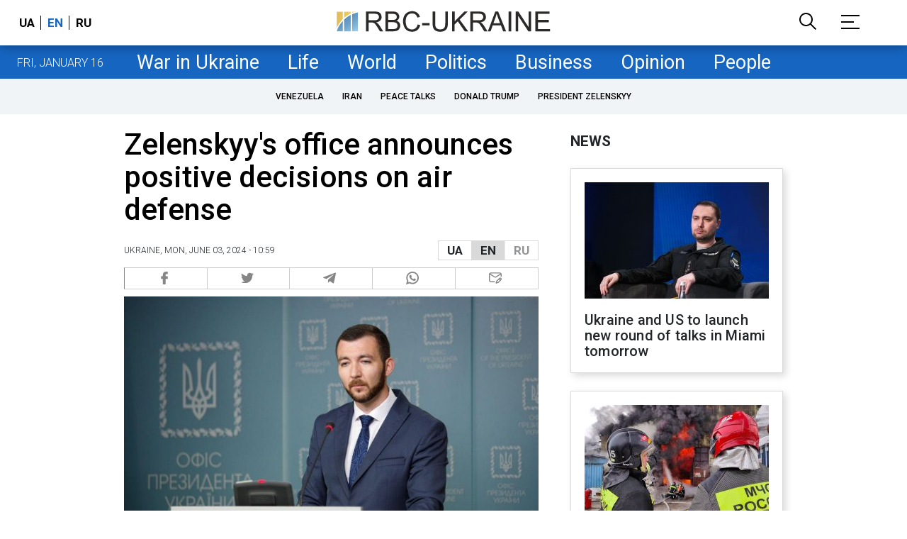

--- FILE ---
content_type: text/html; charset=utf-8
request_url: https://newsukraine.rbc.ua/news/zelenskyy-s-office-announces-positive-decisions-1717401576.html
body_size: 21215
content:
<!DOCTYPE html>
<html xmlns="http://www.w3.org/1999/xhtml" lang="en">
<head>
    <title>Zelenskyy's office announces positive decisions on air defense | RBC-Ukraine</title>    <meta name="description" content="Upcoming public statements from Ukraine's allies regarding new air defense system deliveries are anticipated soon, according to Serhii Nykyforov, the spokesperson for the President of Ukraine." />
<meta name="keywords" content="War in Ukraine, Zelenskyy, air defense" />
<meta name="news_keywords" content="War in Ukraine, War in Ukraine, Zelenskyy, air defense" />
<meta property="og:title" content="Zelenskyy's office announces positive decisions on air defense" />
<meta property="og:description" content="Read more" />
<meta property="og:url" content="https://newsukraine.rbc.ua/news/zelenskyy-s-office-announces-positive-decisions-1717401576.html" />
<meta property="og:type" content="article" />
<meta property="og:image" content="https://newsukraine.rbc.ua/static/img/4/_/4_2d313153b777237eb338615ce5519b99_1300x820_e218f37f0c313ff8fee5fecc9dbbb8c4_650x410.jpg" />
<meta property="og:site_name" content="RBC-Ukraine" />
<meta property="og:locale" content="en" />
<meta property="twitter:card" content="summary" />
<meta property="twitter:site" content="RBC-Ukraine" />
<meta property="twitter:title" content="Zelenskyy's office announces positive decisions on air defense" />
<meta property="twitter:description" content="Upcoming public statements from Ukraine's allies regarding new air defense system deliveries are anticipated soon, according to Serhii Nykyforov, the " />
<meta property="twitter:creator" content="RBC-Ukraine" />
<meta property="twitter:image:src" content="https://newsukraine.rbc.ua/static/img/4/_/4_2d313153b777237eb338615ce5519b99_1300x820_e218f37f0c313ff8fee5fecc9dbbb8c4_650x410.jpg" />
<meta property="twitter:domain" content="https://newsukraine.rbc.ua/news/zelenskyy-s-office-announces-positive-decisions-1717401576.html" />        <link href="https://newsukraine.rbc.ua/news/zelenskyy-s-office-announces-positive-decisions-1717401576.html" rel="canonical" />
<link href="https://newsukraine.rbc.ua/news/zelenskyy-s-office-announces-positive-decisions-1717401576.html" hreflang="en" rel="alternate" />
<link href="https://www.rbc.ua/rus/news/zelenskogo-anonsuvali-pozitivni-rishennya-1717400240.html" hreflang="uk" rel="alternate" />
<link href="https://www.rbc.ua/ukr/news/zelenskogo-anonsuvali-pozitivni-rishennya-1717400240.html" hreflang="ru" rel="alternate" />    <meta http-equiv="Content-Type" content="text/html; charset=utf-8"/>
    <style type="text/css">
        :after, :before {-webkit-box-sizing: border-box;box-sizing: border-box;}
        .container {max-width:980px;width:980px;min-width:760px;margin:0 auto;display:flex;align-items: stretch;justify-content:space-between;}
        .branding-layout .container {position:relative;z-index:3;}
        .branding-layout .main-menu {position:relative;z-index:3;max-width: 980px;width: 980px;min-width: 980px;margin: 64px auto 20px;}
        .branding-layout {background-position: center 57px;}
        .middle-col {width:100%;max-width:650px;order:1;margin:0;}
        .right-col {width:300px;min-width:300px;order:2;margin:0;position:relative;}
        .right-sticky {position: -webkit-sticky;position: sticky;top: 130px;overflow: hidden;vertical-align: baseline;margin-top:20px;}
        .MIXADVERT_NET {margin-bottom:20px;}
        #catfish-wrapper{width:100%;bottom:0;position: fixed;z-index:999;text-align: center;}
        #catfish-wrapper #catfishClose {position: absolute;right: 0;top: -30px;z-index: 1000;cursor: pointer;width: 32px;height: 32px;}
        @media (max-width: 1251px) {.container {width:980px;}}
        @media (max-width: 1024px) {.container {width: 980px;min-width:980px;}.middle-col {max-width:630px;padding-left:20px;}}
    </style>
    <meta http-equiv="X-UA-Compatible" content="IE=edge">
<meta name="viewport" content="width=1000">
<meta name="theme-color" content="#2F3BA2"/>
<meta property="fb:app_id" content="569789207222162"/>
<meta property="fb:pages" content="521647284946080" />
<meta name="robots" content="max-image-preview:large" />
<link rel="shortcut icon" href="/static/common/imgs/favicon.ico" type="image/x-icon">
<link rel="alternate" type="application/rss+xml" href="https://newsukraine.rbc.ua/static/rss/all.rss.xml" />
<link rel="manifest" href="/manifest.json">
<link rel="apple-touch-icon" sizes="57x57" href="/static/common/imgs/apple/57x57.png">
<link rel="apple-touch-icon" sizes="114x114" href="/static/common/imgs/apple/114x114.png">
<link rel="apple-touch-icon" sizes="72x72" href="/static/common/imgs/apple/72x72.png">
<link rel="apple-touch-icon" sizes="144x144" href="/static/common/imgs/apple/144x144.png">
<link rel="apple-touch-icon" sizes="60x60" href="/static/common/imgs/apple/60x60.png">
<link rel="apple-touch-icon" sizes="120x120" href="/static/common/imgs/apple/120x120.png">
<link rel="apple-touch-icon" sizes="76x76" href="/static/common/imgs/apple/76x76.png">
<link rel="apple-touch-icon" sizes="152x152" href="/static/common/imgs/apple/152x152.png">
<link rel="preconnect" href="//gaua.hit.gemius.pl">
<link rel="preconnect" href="//ls.hit.gemius.pl">
<script>
	window.adsenseLoad = 0;
    window.loadAdsenseLib = function() {
        if (window.adsenseLoad != 0) return;
        var script = document.createElement('script');
        script.src = 'https://pagead2.googlesyndication.com/pagead/js/adsbygoogle.js?client=ca-pub-9614021710506914';
        document.head.appendChild(script);
        window.adsenseLoad = 1;
    }

    window.googletag = window.googletag || {cmd: []};
    googletag.cmd.push(function() {
        googletag.pubads().enableSingleRequest();
        googletag.pubads().collapseEmptyDivs();
        googletag.pubads().setCentering(true);
        googletag.pubads().setTargeting("site_variables", ["eng", "wwwsite", "war-in-ukraine", "article", "pub", "pub1595516", "pub_type_news"]);
        googletag.enableServices();
    });
</script>

<script async src="https://www.googletagmanager.com/gtag/js?id=G-MDNR364TH3"></script>
<script>
    window.dataLayer = window.dataLayer || [];
    function gtag(){dataLayer.push(arguments);}
    gtag('js', new Date());
    gtag('config', 'G-MDNR364TH3');
    gtag('config', 'G-RY0MZDFG3K');
</script>

<script type="text/javascript">
    window.rbcDomain = 'https://newsukraine.rbc.ua';
</script>
<link href="https://fonts.googleapis.com/css2?family=Roboto:ital,wght@0,300;0,400;0,500;0,700;1,400;1,700&display=swap" rel="stylesheet">
<style type="text/css">
    * {box-sizing: border-box;}
    ::placeholder { color: #ccc;opacity: 1;}
    html {-webkit-tap-highlight-color: transparent;}
    body {margin:0;padding:0;font-family:Roboto, sans-serif;}
    div#app {margin:0 auto;}
    a {text-decoration:none;color:#222629}
    a:hover {color:#666;}
    ul, ol {list-style: none;padding:0;margin:0;}
    .widget-heading {text-transform: uppercase;padding:6px 0;margin:0 10px 20px 0px;color:#222629;font-weight:700;font-size:21px;}
    .widget {margin:0 0 20px;}
    table {border-collapse: collapse;border-spacing: 0;}
    /* header */

    header {background:#fff;box-shadow: 0 1px 15px rgba(0,0,0,.38);position:fixed;z-index:10;left:0;top:0;width:100%;min-width:980px;text-align: center;}
    header .h-inner {display:flex;align-items: center;justify-content: space-between;max-width:1350px;margin:0 auto;height:64px;}
    header .logo {display:block;order:2;text-align: center;position:relative;}
    header .logo img {width:307px;}
    header .lang {order:1;width:120px;min-width:120px !important;margin-left:20px;display: block;font-weight: 700;font-size:17px;text-transform: uppercase;}
    header .lang a {color:#000;display: inline-block;padding:0 4px;border-left:1px solid #000;padding-left:9px;}
    header .lang a:first-child {border-left:0;padding-left:0;}
    header .lang a.enabled {color: #1665c1;cursor: default;}
    header .full-navi {order:3;width: 120px;min-width:120px !important;text-align:right;margin-right:50px;display:flex;align-items: center;justify-content: space-around;}
    header .search-toggler {order:1;}
    header .search-toggler svg {display:none;cursor: pointer;}
    header .search-toggler svg:first-child {display:inline;}
    header .search-toggler.open svg {display:inline;}
    header .search-toggler.open svg:first-child {display:none;}
    header .menu-toggler {order:2;}
    header .menu-toggler svg {display:none;cursor: pointer;}
    header .menu-toggler svg:first-child {display:inline;}
    header .menu-toggler.open svg {display:inline;}
    header .menu-toggler.open svg:first-child {display:none;}

    .styler-page header {background:#1d2022;}
    .styler-page header .lang a {color:#fff;}
    .styler-page header .lang a:first-child {border-right:1px solid #fff;padding-right:9px;}
    .styler-page header .lang a.enabled {color: #f8d028;}

    .main-col {width:100%;order:2;max-width:650px;}
    .main-menu {height: 47px;background: #1665c1;text-align: center;margin-top: 64px;display:flex;align-items: center;justify-content:center;margin-bottom:20px;}
    .main-menu-wrapper {position:relative;max-width:1350px;width:1350px;min-width: 760px;margin: 0 auto;display: flex;align-items: center;justify-content: center;}
    .main-menu-wrapper .current-date {position: absolute;left: 0;top:1px;text-transform:uppercase;font-weight:300;color: #fff;margin: 14px 24px 0;}
    .styler-page .main-menu-wrapper .current-date {color:#2e3336}
    .branding-layout .main-menu-wrapper {width:980px;}
    .branding-layout .sub-menu {width: 980px;margin: -20px auto 20px;position: relative;display: block;text-align: center; z-index: 10;}
    .branding-layout .sub-menu a {margin: 5px;}

    .branding-layout .main-menu-wrapper .current-date {display:none;}
    @media (max-width: 1251px) {
        .main-menu-wrapper {width:980px;}
        .main-menu-wrapper .current-date {display:none;}
    }
    .main-menu a {color: #fff;display: block;line-height: 48px;padding-right: 20px;padding-left: 20px;font-weight: 400;font-size: 27px;white-space: nowrap;}
    .main-menu a.active {color: #2e3336;background: #fff;}
    .main-menu a.active.active-spec {color: #2e3336;background:#f1f4f6;}

    .sub-menu {background:#f1f4f6;display:flex;margin:-20px 0 20px;padding:10px 0;justify-content: center;overflow-x:hidden;white-space: nowrap;}
    .sub-menu.simple {position:sticky;top:64px;z-index:5;}
    .sub-menu a {display: inline-block;background:#fff;padding: 8px;margin: 0 5px;color:#000;border-radius:24px;white-space: nowrap;text-transform: uppercase;font-size:12px;font-weight:500;}
    .sub-menu.simple a {background:none;}
    .branding-layout .sub-menu.simple a.spec {display:none;}
    .full-menu {background: #fff;display:none;overflow-x: hidden;position: fixed;left: 0;right: 0;top: 0;padding-top: 105px;padding-bottom: 10px;z-index: 9;box-shadow: 6px 8px 30px -8px rgba(34,34,34,.25);}
    .full-menu .container {display: flex;align-items: baseline;justify-content: space-around;padding:0 25px;}
    .full-menu .container .column {flex-grow: 1;flex-shrink: 1;flex-basis: 0;padding:0 25px 25px;font-size: 16px;line-height: 1.2;}
    .full-menu .container .column a {font-weight: 300;color: #222629;font-size: 16px;margin-bottom: 13px;display: block;}
    .full-menu .container .column .edition-item {display: block;font-weight: 700;font-size: 18px;margin-bottom: 30px;text-transform: uppercase;}
    .header-search {background: #fff;display: none;position: fixed;left: 0;right: 0;top: 0;padding-top: 115px;padding-bottom: 50px;z-index: 9;box-shadow: 6px 8px 30px -8px rgba(34,34,34,.25);}
    .header-search form {max-width: 650px;margin: 0 auto;display: flex;padding:0 20px;}
    .header-search form input {background: #fff;border: 1px solid #ccc;border-right: none;height: 48px;flex-grow: 10;padding: 3px 15px;font-size: 24px;}
    .header-search form button {bottom: 1px;background: #1665c1;border: 1px solid #1665c1;color: #fff;padding:0 20px;line-height: 44px;height: 48px;text-transform: uppercase;font-size: 14px;flex-grow: 3;}

    .menu {margin-top:50px;z-index:9;position:fixed;overflow-y:scroll;width:100%;left:0;top:0;bottom:0;background:#ffffff;min-height: 100%;box-shadow: 0 1px 15px rgba(0,0,0,.38);}
    .search {background: #f1f4f6;border-bottom: 1px solid #ebebeb;padding: 20px;margin-bottom: 20px;}
    .search div {display:flex;align-items: center;justify-content: center;}
    .search .hinput {background: #fff;border: 1px solid #ccc;border-right: none;height: 48px;padding:0px;text-align:center;font-size: 18px;width:75%;}
    .search button {background: #1665c1;border: 1px solid #1665c1;color: #fff;height: 50px;text-transform: uppercase;font-size: 14px;width:25%;}
    .edition {padding:0 25px 25px;position:relative;}
    .edition .expander {}
    .edition .expander::before {content: '';position: absolute;height: 1px;background: #ddd;right: 0;left: 25px;right:50px;top: 11px;z-index: 0;}
    .edition .expander > span {font-size:18px;font-weight:500;text-transform: uppercase;background: #ffffff;position:relative;padding-right:25px;}
    .edition .expander > span.fodding {right:20px;padding:0;position:absolute;}
    .edition .expander svg {display:none;}
    .edition .expander svg:first-child {display:inline;}
    .edition .expander.open svg {display:inline;}
    .edition .expander.open svg:first-child {display:none;}
    .edition ul {padding:10px 0 0 20px;display:none;}
    .edition li {margin-bottom:13px;}
    .lazy-background:not(.visible){background-image:none!important}
    .label-news {background: #1665c1;color: #fff;text-transform: uppercase;font-size: 12px;padding: 1px 5px;font-weight: 400;position: relative;top: -4px;}
    .label-daily {background: #a52938;color: #fff;text-transform: uppercase;font-size: 12px;padding: 1px 5px;font-weight: 400;position: relative;top: -4px;}
    .label-styler {display:none;background: #f8d028;color: #222629;text-transform: uppercase;font-size: 12px;padding: 1px 5px;font-weight: 400;position: relative;top: -4px;}
    .label-lite {background: #5e3f8b;color: #fff;text-transform: uppercase;font-size: 12px;padding: 1px 5px;font-weight: 400;position: relative;top: -4px;}
    .label-week {margin-left: 4px;display: inline-block;margin-bottom: -3px; height: 16px; width: 16px;}

    footer {background:#f1f4f6;padding:25px 0px;}
    footer .social {padding-bottom:25px;}
    footer .social a {width:25%;height: 32px;line-height: 33px;border: 1px solid #8f9a9f;border-right: none;display: inline-block;margin-right: -5px;padding:0;text-align: center;}
    footer .social a:last-child {border-right: 1px solid #8f9a9f;margin-right:0;}
    footer .fmenu {display:flex;justify-content: space-between;padding-top: 70px;}
    footer .fmenu .container {width: 100%;}
    footer .fmenu .container .column {flex-grow: 1;flex-shrink: 1;flex-basis: 0;padding: 0 25px 25px;font-size: 16px;line-height: 1.2;}
    footer .fmenu .container .column a {font-weight: 300;color: #222629;font-size: 14px;margin-bottom: 13px;display: block;}
    footer .fmenu .container .column .edition-item {display:block;font-weight: 700; text-transform: uppercase; font-size: 16px;margin-bottom:13px;}
    footer .lang {order: 1;width: 100px;min-width: 100px !important;margin-left: 20px;display: block;font-weight: 700;font-size: 17px;text-transform: uppercase;}
    footer .lang a {color: #000;display: inline-block;padding: 0 4px;}
    footer .lang a.enabled {color: #1665c1;}
    footer .lang a:first-child {border-right: 1px solid #000;padding-right: 9px;}
    footer .logo {margin:0 0 30px 0;display: flex;}
    footer .logo img {height:27px;width:auto;}
    footer .copy {text-align: center;padding: 20px 0 0;font-size:12px;}
    footer .copy {display: flex;flex-direction: row;justify-content: flex-start;padding: 0 250px;margin-top: 50px;}
    footer .container .col {width: 50%;padding: 0 25px 25px;}
    footer .container .col .contacts {display: flex; align-items: flex-start; justify-content: space-between;}
    footer .container .col .column {font-size: 16px;line-height: 1.2;margin-right: 15px;}
    footer .container .col .column a {font-weight: 300;color: #222629;font-size: 14px;margin-bottom: 13px;display: block;}
    footer .col > .social  a {width: 85px;max-width: 85px;height: 33px; padding-top: 2px;}
    footer .col span {font-size: 12px;font-weight: 300;}

    .privacy {background: #f7f6f6; color: #000;padding: 10px 15px;position: fixed;bottom: 0;right: 0;left: 0;display: block;z-index: 10;border-top: 1px solid #ccc;font-size: 13px;text-align: center;}
    .privacy a {color: #000;font-weight: 500;}
    .privacy .skip {margin-left: 10px;background-color: #fff;border: 1px solid #ccc;padding: 2px 15px;cursor: pointer;}
    .privacy .close {background: #3b4a66;color: #fff;border: 1px solid #000;font-weight: 400;padding: 4px 15px;cursor: pointer;margin-top: 3px;display: inline-block;text-transform: uppercase;}

    .war-list{max-width: 1350px;width: 1350px;min-width: 980px;margin: 0 auto;}
    .war_block {display: flex; justify-content: center; margin: 0 25px 20px 25px;}
    .war_item {padding-right: 0; border-right: #cfcfcf 1px solid; padding-left: 8px;}
    .war_num {font-size: 16px; font-weight: bold;}
    .war_num span {font-size: 14px; color: #1665c1; padding-left: 3px;}
    .war_block .war_item:first-child {padding-left: 0; border: none;}
    .war_block .war_item:nth-child(2) {margin-right: 0; }
    .war_block .war_item:last-child {border: none;}
    .war_desc {font-size: 9px; text-transform: uppercase; padding: 8px 0;}
    .war_img img {vertical-align: bottom;}
    .war_img svg {height: 32px; width: 95px;}
    .war_block .war_item:last-child .war_img svg {width: 60px;}
    .war_section {background: #eeeff0; padding: 10px 0;}
    .war_section .layout-main {margin-left: auto; margin-right: auto; max-width: 1296px;}
    .war_title {text-align: left; margin-left: 10px;  font-size: 15px; line-height: 1.2em; font-weight: 400; text-transform: uppercase; color: #1665c1; margin-top: 6px; margin-bottom: 15px;}
    @media screen and (max-width: 1296px) {
        .war_block {max-width: 100%; display: block; overflow-x: scroll; overflow-y: hidden; white-space: nowrap; padding-left: 12px; padding-top: 0;}
        .war_item {display: inline-block; white-space: normal; overflow: hidden;}
        .war_title {padding-left: 10px; padding-right: 10px;}
    }
    @media screen and (max-width: 1251px) {
        .war-list{max-width: 1170px;width: 1170px;min-width: 980px;margin: 0 auto;}
    }

        article.full {margin:0 0 20px;}
     article.full h1 {font-size:42px;font-weight: 500;margin:0 0 20px;line-height: 1.1em;}
     article.full .breadcrumbs {color: #222629;margin-bottom: 10px;font-size: 12px;font-weight: 100;line-height: 1.20em;text-transform: uppercase;display:flex;justify-content: space-between;align-items: center;}
     article.full .breadcrumbs:after {content:'';display:block;height:1px;clear: both;}
     article.full .breadcrumbs a {color:#222629;}
     article.full .breadcrumbs .lang-publication {font-weight:500;position:relative;display: block;}
     article.full .breadcrumbs .lang-publication .lang-group {display:flex;border: 1px solid rgba(217, 217, 217, 1);}
     article.full .breadcrumbs .lang-publication .lang-group a {display:block;flex:0 0 33%;padding:6px 12px;font-weight:700;font-size:17px;border-left:1px solid rgba(217, 217, 217, 1);}
     article.full .breadcrumbs .lang-publication .lang-group a.active {background: rgba(217, 217, 217, 1);cursor: default;}
     article.full .breadcrumbs .lang-publication .lang-group a:first-child {border-left:0;}
     article.full .breadcrumbs .lang-publication .lang-switch-menu {display:none;}
     article.full .breadcrumbs .time {width: -webkit-fill-available;display: flex;flex-wrap: nowrap;align-items: center;}
     article.full .breadcrumbs .time .promo {margin-left: 5px;}
     article.full .img {margin:0 0 10px;}
     article.full .img img {max-width:100%;width:585px;height:369px;}
     @media (max-width: 1024px) {article.full .img img {max-width:100%;width:585px;height:369px;}}
     article.full .img span {display:block;margin:5px 0 0 0;color: #717171;font-size: 13px;font-weight: 100;}
     article.full .publication-wrapper-author {font-size: 12px;text-transform: uppercase;margin-bottom: 20px;}
     article.full .publication-wrapper-author .about {text-transform: none;}
     article.full .publication-wrapper-author a {color:#1665c1;}
     article.full .publication-wrapper-author .expert-line {display: block;margin:5px 0;}
     article.full .txt {font-weight:400;line-height: 1.55em;color: #222629;font-size: 19px;}
     article.full .txt strong {font-weight:700;}
     article.full .txt p {margin:0 0 20px;}
     article.full .txt p.nfo {background: #f5f5f5;padding: 20px 20px 20px 60px;font-size: 14px;line-height: normal;position: relative;}
     article.full .txt p.nfo:before {content:'';position: absolute;left: 20px;top: 0;margin: auto;bottom: 0;display:block;width:20px;height:21px;background-image:url('data:image/svg+xml;utf8,<svg width="20" height="21" viewBox="0 0 20 21" fill="none" xmlns="http://www.w3.org/2000/svg"><path d="M10 20.5C15.511 20.5 20 16.011 20 10.5C20 4.989 15.511 0.5 10 0.499999C4.489 0.499999 1.35601e-06 4.98899 8.74228e-07 10.5C3.92441e-07 16.011 4.489 20.5 10 20.5ZM10 18.5C5.56988 18.5 2 14.9301 2 10.5C2 6.06988 5.56988 2.5 10 2.5C14.4301 2.5 18 6.06988 18 10.5C18 14.9301 14.4301 18.5 10 18.5ZM11 15.5L11 13.5L9 13.5L9 15.5L11 15.5ZM11 11.5L11 5.5L9 5.5L9 11.5L11 11.5Z" fill="rgb(18,18,18)"/></svg>');}
     article.full .txt div.dfp, article.full .txt ins.adsbygoogle {margin:0 0 20px;}
     article.full .txt a {color:#1665c1;font-weight:400;}
     article.full .txt a strong {font-weight:400;}
     article.full .txt img {max-width: 100%;height:auto !important;border:0;}
     article.full .txt .dict {font-size:14px;line-height: normal;margin:0 0 20px;}
     article.full .txt .dict p {margin:0;}
     article.full .txt .structure {border: 1px solid #e2e2e2;background:#f8f9fa;padding:5px;font-size:15px;margin:0 0 20px;}
     article.full .txt .structure p {margin:0}
     article.full .txt h2 {font-weight: 500;font-size:22px;margin:0 0 20px;}
     article.full ul {padding: 0 0 0px 25px;list-style: square;}
     article.full ol {padding: 0 0 0px 25px;list-style: decimal;}
     article.full li {margin-bottom:20px;}
     article.full .img_wrap {margin:0 0 20px;color: #717171;font-size: 13px;font-weight: 100;line-height: normal;}
     article.full .img_ins {border:1px solid #e2e2e2;}
     article.full p:empty {margin:0;padding:0;}
     article.full .txt .giphy-embed,article.full .txt .iframely-embed,article.full .txt .twitter-tweet{margin-bottom:20px;margin-right:auto;margin-left:auto}
     article.full .txt table{width:100%;margin-bottom:20px}
     article.full .txt th{padding-top:4px;padding-bottom:4px;font-family:Roboto,sans-serif;font-weight:700}
     article.full .txt td{padding-top:4px;padding-bottom:4px}
     article.full .txt tr:nth-child(2n){background:#f7f7f7}
     article.full .txt > div[data-oembed-url] {margin:0 0 20px;}
     article.full .txt [data-oembed-url] blockquote{font-size:16px}
     article.full .txt [data-oembed-url] blockquote:before {background: none;margin: 0;padding: 0;height: 0;width: 0;}
     article.full .txt [data-oembed-url] {display: block;}
     article.full .txt blockquote{padding-left:95px;margin-bottom:20px;position:relative;font-size:24px;font-style:italic;line-height:1.3;margin-top:30px}
     article.full .txt blockquote:before{content:'';height:65px;width:65px;display:block;position:absolute;background-image:url(/static/common/imgs/quote.svg);background-position:center;background-repeat:no-repeat;background-size:contain;left:0;top:0}
     article.full .txt iframe{max-width:100% !important;min-width:auto !important;}
     article.full .read-in-socials {text-align:center;margin:20px 0;display: flex;justify-content: space-between;gap:20px;}
     article.full .read-in-socials a {flex:0 0 30%;border-radius:5px;padding: 15px 7px;background: #fdfdfd;border:1px solid #ccc;color: #222629;font-weight: normal;display: block;text-align: center;}
     hr.delimeter {padding: 0;margin: 40px 0;border: 0 solid #1665c1;}
     hr.pagebreak {display:none;}
     .share {margin:0 0 10px;display: flex;}
     .share a {display:block;border:1px solid #ccc;border-left:0;width:100%;padding:3px;text-align: center;color: rgb(134, 134, 134);font-size: 16px;}
     .share a:hover {background: #f0f0f0;}
     .share a:first-child {border-left:1px solid rgb(134, 134, 134);}
     .share a.fb::before {content: '';position:relative;top:2px;display:inline-block;width:18px;height:18px;background-image:url('data:image/svg+xml;utf8,<svg xmlns="http://www.w3.org/2000/svg" xmlns:xlink="http://www.w3.org/1999/xlink" width="18px" height="18px" viewBox="0 0 96.124 96.123" enable-background="new 0 0 96.124 96.123"><g><path fill="rgb(134, 134, 134)" d="M72.089,0.02L59.624,0C45.62,0,36.57,9.285,36.57,23.656v10.907H24.037c-1.083,0-1.96,0.878-1.96,1.961v15.803 c0,1.083,0.878,1.96,1.96,1.96h12.533v39.876c0,1.083,0.877,1.96,1.96,1.96h16.352c1.083,0,1.96-0.878,1.96-1.96V54.287h14.654 c1.083,0,1.96-0.877,1.96-1.96l0.006-15.803c0-0.52-0.207-1.018-0.574-1.386c-0.367-0.368-0.867-0.575-1.387-0.575H56.842v-9.246 c0-4.444,1.059-6.7,6.848-6.7l8.397-0.003c1.082,0,1.959-0.878,1.959-1.96V1.98C74.046,0.899,73.17,0.022,72.089,0.02z"/></g></svg>');}
     .share a.mg::before {content: '';position:relative;top:2px;display:inline-block;width:18px;height:18px;background-image:url('data:image/svg+xml;utf8,<svg xmlns="http://www.w3.org/2000/svg" width="18px" height="18px" viewBox="0 0 512 512" enable-background="new 0 0 512 512"><g><g><path fill="rgb(134, 134, 134)" d="M256,0C114.624,0,0,106.112,0,237.024c0,74.592,37.216,141.12,95.392,184.576V512l87.168-47.84 c23.264,6.432,47.904,9.92,73.44,9.92c141.376,0,256-106.112,256-237.024S397.376,0,256,0z M281.44,319.2l-65.184-69.536 L89.056,319.2l139.936-148.544l66.784,69.536l125.6-69.536L281.44,319.2z"/></g></g></svg>');}
     .share a.tw::before {content: '';position:relative;top:-1px;display:inline-block;width:24px;height:19px;background-image:url('data:image/svg+xml;utf8,<svg xmlns="http://www.w3.org/2000/svg" width="24px" height="24px" viewBox="0 0 32 32" enable-background="new 0 0 24 24"><path fill="rgb(134, 134, 134)" d="M 28 8.558594 C 27.117188 8.949219 26.167969 9.214844 25.171875 9.332031 C 26.1875 8.722656 26.96875 7.757813 27.335938 6.609375 C 26.386719 7.171875 25.332031 7.582031 24.210938 7.804688 C 23.3125 6.847656 22.03125 6.246094 20.617188 6.246094 C 17.898438 6.246094 15.691406 8.453125 15.691406 11.171875 C 15.691406 11.558594 15.734375 11.933594 15.820313 12.292969 C 11.726563 12.089844 8.097656 10.128906 5.671875 7.148438 C 5.246094 7.875 5.003906 8.722656 5.003906 9.625 C 5.003906 11.332031 5.871094 12.839844 7.195313 13.722656 C 6.386719 13.695313 5.628906 13.476563 4.964844 13.105469 C 4.964844 13.128906 4.964844 13.148438 4.964844 13.167969 C 4.964844 15.554688 6.660156 17.546875 8.914063 17.996094 C 8.5 18.109375 8.066406 18.171875 7.617188 18.171875 C 7.300781 18.171875 6.988281 18.140625 6.691406 18.082031 C 7.316406 20.039063 9.136719 21.460938 11.289063 21.503906 C 9.605469 22.824219 7.480469 23.609375 5.175781 23.609375 C 4.777344 23.609375 4.386719 23.585938 4 23.539063 C 6.179688 24.9375 8.765625 25.753906 11.546875 25.753906 C 20.605469 25.753906 25.558594 18.25 25.558594 11.742188 C 25.558594 11.53125 25.550781 11.316406 25.542969 11.105469 C 26.503906 10.410156 27.339844 9.542969 28 8.558594 Z"></path></svg>');}
     .share a.tg::before {content: '';position:relative;top:2px;display:inline-block;width:18px;height:18px;background-image:url('data:image/svg+xml;utf8,<svg xmlns="http://www.w3.org/2000/svg" width="18px" height="18px" viewBox="0 0 24 24" enable-background="new 0 0 24 24"><path fill="rgb(134, 134, 134)" d="m9.417 15.181-.397 5.584c.568 0 .814-.244 1.109-.537l2.663-2.545 5.518 4.041c1.012.564 1.725.267 1.998-.931l3.622-16.972.001-.001c.321-1.496-.541-2.081-1.527-1.714l-21.29 8.151c-1.453.564-1.431 1.374-.247 1.741l5.443 1.693 12.643-7.911c.595-.394 1.136-.176.691.218z"/></svg>');}
     .share a.vi::before {content: '';position:relative;top:2px;display:inline-block;width:18px;height:18px;background-image:url('data:image/svg+xml;utf8,<svg xmlns="http://www.w3.org/2000/svg" width="18px" height="18px" viewBox="0 0 24 24" enable-background="new 0 0 24 24"><path fill="rgb(134, 134, 134)" d="m23.155 13.893c.716-6.027-.344-9.832-2.256-11.553l.001-.001c-3.086-2.939-13.508-3.374-17.2.132-1.658 1.715-2.242 4.232-2.306 7.348-.064 3.117-.14 8.956 5.301 10.54h.005l-.005 2.419s-.037.98.589 1.177c.716.232 1.04-.223 3.267-2.883 3.724.323 6.584-.417 6.909-.525.752-.252 5.007-.815 5.695-6.654zm-12.237 5.477s-2.357 2.939-3.09 3.702c-.24.248-.503.225-.499-.267 0-.323.018-4.016.018-4.016-4.613-1.322-4.341-6.294-4.291-8.895.05-2.602.526-4.733 1.93-6.168 3.239-3.037 12.376-2.358 14.704-.17 2.846 2.523 1.833 9.651 1.839 9.894-.585 4.874-4.033 5.183-4.667 5.394-.271.09-2.786.737-5.944.526z"/><path fill="rgb(134, 134, 134)" d="m12.222 4.297c-.385 0-.385.6 0 .605 2.987.023 5.447 2.105 5.474 5.924 0 .403.59.398.585-.005h-.001c-.032-4.115-2.718-6.501-6.058-6.524z"/><path fill="rgb(134, 134, 134)" d="m16.151 10.193c-.009.398.58.417.585.014.049-2.269-1.35-4.138-3.979-4.335-.385-.028-.425.577-.041.605 2.28.173 3.481 1.729 3.435 3.716z"/><path fill="rgb(134, 134, 134)" d="m15.521 12.774c-.494-.286-.997-.108-1.205.173l-.435.563c-.221.286-.634.248-.634.248-3.014-.797-3.82-3.951-3.82-3.951s-.037-.427.239-.656l.544-.45c.272-.216.444-.736.167-1.247-.74-1.337-1.237-1.798-1.49-2.152-.266-.333-.666-.408-1.082-.183h-.009c-.865.506-1.812 1.453-1.509 2.428.517 1.028 1.467 4.305 4.495 6.781 1.423 1.171 3.675 2.371 4.631 2.648l.009.014c.942.314 1.858-.67 2.347-1.561v-.007c.217-.431.145-.839-.172-1.106-.562-.548-1.41-1.153-2.076-1.542z"/><path fill="rgb(134, 134, 134)" d="m13.169 8.104c.961.056 1.427.558 1.477 1.589.018.403.603.375.585-.028-.064-1.346-.766-2.096-2.03-2.166-.385-.023-.421.582-.032.605z"/></svg>');}
     .share a.wa::before {content: '';position:relative;top:2px;display:inline-block;width:18px;height:18px;background-image:url('data:image/svg+xml;utf8,<svg xmlns="http://www.w3.org/2000/svg" width="18px" height="18px" viewBox="0 0 308 308" enable-background="new 0 0 308 308" fill="rgb(134, 134, 134)"><g id="XMLID_468_"><path id="XMLID_469_" d="M227.904,176.981c-0.6-0.288-23.054-11.345-27.044-12.781c-1.629-0.585-3.374-1.156-5.23-1.156 c-3.032,0-5.579,1.511-7.563,4.479c-2.243,3.334-9.033,11.271-11.131,13.642c-0.274,0.313-0.648,0.687-0.872,0.687 c-0.201,0-3.676-1.431-4.728-1.888c-24.087-10.463-42.37-35.624-44.877-39.867c-0.358-0.61-0.373-0.887-0.376-0.887 c0.088-0.323,0.898-1.135,1.316-1.554c1.223-1.21,2.548-2.805,3.83-4.348c0.607-0.731,1.215-1.463,1.812-2.153 c1.86-2.164,2.688-3.844,3.648-5.79l0.503-1.011c2.344-4.657,0.342-8.587-0.305-9.856c-0.531-1.062-10.012-23.944-11.02-26.348 c-2.424-5.801-5.627-8.502-10.078-8.502c-0.413,0,0,0-1.732,0.073c-2.109,0.089-13.594,1.601-18.672,4.802 c-5.385,3.395-14.495,14.217-14.495,33.249c0,17.129,10.87,33.302,15.537,39.453c0.116,0.155,0.329,0.47,0.638,0.922 c17.873,26.102,40.154,45.446,62.741,54.469c21.745,8.686,32.042,9.69,37.896,9.69c0.001,0,0.001,0,0.001,0 c2.46,0,4.429-0.193,6.166-0.364l1.102-0.105c7.512-0.666,24.02-9.22,27.775-19.655c2.958-8.219,3.738-17.199,1.77-20.458 C233.168,179.508,230.845,178.393,227.904,176.981z"/><path id="XMLID_470_" d="M156.734,0C73.318,0,5.454,67.354,5.454,150.143c0,26.777,7.166,52.988,20.741,75.928L0.212,302.716 c-0.484,1.429-0.124,3.009,0.933,4.085C1.908,307.58,2.943,308,4,308c0.405,0,0.813-0.061,1.211-0.188l79.92-25.396 c21.87,11.685,46.588,17.853,71.604,17.853C240.143,300.27,308,232.923,308,150.143C308,67.354,240.143,0,156.734,0z M156.734,268.994c-23.539,0-46.338-6.797-65.936-19.657c-0.659-0.433-1.424-0.655-2.194-0.655c-0.407,0-0.815,0.062-1.212,0.188 l-40.035,12.726l12.924-38.129c0.418-1.234,0.209-2.595-0.561-3.647c-14.924-20.392-22.813-44.485-22.813-69.677 c0-65.543,53.754-118.867,119.826-118.867c66.064,0,119.812,53.324,119.812,118.867 C276.546,215.678,222.799,268.994,156.734,268.994z"/></g></svg>');}
     .share a.ma::before {content: '';position:relative;top:2px;display:inline-block;width:18px;height:18px;background-image:url('data:image/svg+xml;utf8,<svg xmlns="http://www.w3.org/2000/svg" width="18px" height="18px" viewBox="0 -34 512 512" enable-background="new 0 0 24 24"><path fill="rgb(134, 134, 134)" d="m432 0h-352c-44.113281 0-80 35.886719-80 80v231c0 44.113281 35.886719 80 80 80h144c11.046875 0 20-8.953125 20-20s-8.953125-20-20-20h-144c-22.054688 0-40-17.945312-40-40v-225.363281l173.753906 108.042969c13.03125 8.101562 27.636719 12.152343 42.246094 12.152343s29.214844-4.050781 42.246094-12.152343l173.753906-108.042969v70.363281c0 11.046875 8.953125 20 20 20s20-8.953125 20-20v-76c0-44.113281-35.886719-80-80-80zm-154.878906 159.710938c-13.027344 8.101562-29.214844 8.101562-42.242188 0l-179.203125-111.433594c6.746094-5.183594 15.179688-8.277344 24.324219-8.277344h352c9.144531 0 17.582031 3.09375 24.324219 8.277344zm132.46875 61.847656-109.804688 109.558594c-2.332031 2.328124-4.054687 5.195312-5.011718 8.347656l-23.910157 78.722656c-2.121093 6.980469-.273437 14.558594 4.820313 19.78125 3.816406 3.910156 9 6.03125 14.316406 6.03125 1.78125 0 3.574219-.238281 5.339844-.726562l80.722656-22.359376c3.324219-.921874 6.351562-2.683593 8.789062-5.121093l109.574219-109.367188c23.394531-23.394531 23.394531-61.457031 0-84.851562s-61.457031-23.394531-84.835937-.015625zm-49.273438 162.210937-40.613281 11.25 11.886719-39.128906 74.089844-73.925781 28.289062 28.289062zm105.839844-105.640625-3.875 3.867188-28.285156-28.285156 3.859375-3.855469c7.796875-7.796875 20.488281-7.796875 28.285156 0 7.800781 7.800781 7.800781 20.488281.015625 28.273437zm0 0"/></svg>');}
     .intext-read-also a {display:flex;margin-bottom:20px;color:#222629;font-weight:500;font-size:19px;}
     .intext-read-also a::before {content: '';position: relative;top: 0px;min-width: 24px;background-repeat: no-repeat;margin-right: 15px;background-image:url('data:image/svg+xml;utf8,<svg xmlns="http://www.w3.org/2000/svg" width="24" height="24" viewBox="0 0 31.49 31.49" enable-background="new 0 0 31.49 31.49"><path style="fill:black" d="M21.205,5.007c-0.429-0.444-1.143-0.444-1.587,0c-0.429,0.429-0.429,1.143,0,1.571l8.047,8.047H1.111 C0.492,14.626,0,15.118,0,15.737c0,0.619,0.492,1.127,1.111,1.127h26.554l-8.047,8.032c-0.429,0.444-0.429,1.159,0,1.587 c0.444,0.444,1.159,0.444,1.587,0l9.952-9.952c0.444-0.429,0.444-1.143,0-1.571L21.205,5.007z"/></svg>');}
     .intext-tags {margin-bottom:12px;}
     .intext-tags a {color: #222629;border: 1px solid #ccc;font-size: 14px;display: inline-block;white-space: nowrap;padding: 4px 10px 5px;margin:0 0 8px 8px;border-radius: 11px;}
     .content-sliders-group {margin-bottom:20px;}
     .content-slider-wrapper {position: relative;width: 100%;}
     .content-slider-wrapper .content-slider {position: relative;background: #f1f1f1;touch-action: pan-y;-webkit-tap-highlight-color: transparent;}
     .content-slider__arrow {position: absolute;top: 50%;margin-top: -50px;display: inline-block;line-height: 75px;height: 100px;width: 50px;text-align: center;z-index: 2;font-size: 37px;cursor: pointer;padding: 0px;background: rgba(0,0,0,.6);color: #fff;}
     .content-slider__arrow--prev {left: 0;}
     .content-slider__arrow--prev:before {content: "";width:24px;height:24px;margin:37px 0 0 16px;display:block;background-image:url('data:image/svg+xml;utf8,<svg xmlns="http://www.w3.org/2000/svg" width="24px" height="24px" viewBox="0 0 451.847 451.847" enable-background="new 0 0 451.847 451.847"><g><path fill="rgb(255, 255, 255)" d="M97.141,225.92c0-8.095,3.091-16.192,9.259-22.366L300.689,9.27c12.359-12.359,32.397-12.359,44.751,0 c12.354,12.354,12.354,32.388,0,44.748L173.525,225.92l171.903,171.909c12.354,12.354,12.354,32.391,0,44.744 c-12.354,12.365-32.386,12.365-44.745,0l-194.29-194.281C100.226,242.115,97.141,234.018,97.141,225.92z"/></g></svg>');}
     .content-slider__arrow--next {right: 0;}
     .content-slider__arrow--next:before {content: "";width:24px;height:24px;margin:37px 0 0 16px;display:block;background-image:url('data:image/svg+xml;utf8,<svg xmlns="http://www.w3.org/2000/svg" width="24px" height="24px" viewBox="0 0 451.846 451.847" enable-background="new 0 0 451.846 451.847"><g><path fill="rgb(255, 255, 255)" d="M345.441,248.292L151.154,442.573c-12.359,12.365-32.397,12.365-44.75,0c-12.354-12.354-12.354-32.391,0-44.744 L278.318,225.92L106.409,54.017c-12.354-12.359-12.354-32.394,0-44.748c12.354-12.359,32.391-12.359,44.75,0l194.287,194.284 c6.177,6.18,9.262,14.271,9.262,22.366C354.708,234.018,351.617,242.115,345.441,248.292z"/></g></svg>');}
     .content-slider-wrapper .slick-slider .slick-list, .content-slider-wrapper .slick-slider .slick-track {-webkit-transform: translate3d(0,0,0);transform: translate3d(0,0,0);}
     .content-slider-wrapper .slick-list {position: relative;overflow: hidden;}
     .content-slider-wrapper .slick-track {position: relative;top: 0;left: 0;}
     .content-slider-wrapper .slick-track:after, .content-slider-wrapper .slick-track:before {display: table;content: '';}
     .content-slider-wrapper .slick-slide {height: 100%;min-height: 1px;float:none;display: inline-block;vertical-align: middle;position: relative;text-align:center;}
     .content-slider-wrapper .content-slider__item__img {padding-top: 90%;background-size: contain;background-position: center;background-repeat: no-repeat;}
     .content-slider-wrapper .content-slider__item button {position: absolute;top: 0;right: 0;z-index: 2;display: block;background: rgba(0,0,0,.6);height: 50px;width: 50px;font-size: 30px;color: #fff!important;line-height: 50px;text-align: center;border:0;}
     .content-slider-wrapper .content-slider__item button:before {content: "";width:24px;height:24px;margin:0 0 0 7px;display:block;background-image:url('data:image/svg+xml;utf8,<svg xmlns="http://www.w3.org/2000/svg" width="24px" height="24px" viewBox="0 0 483.252 483.252" enable-background="new 0 0 483.252 483.252"><g><path fill="rgb(255, 255, 255)" d="M481.354,263.904v166.979c0,28.88-23.507,52.369-52.387,52.369H53.646c-28.889,0-52.393-23.489-52.393-52.369V55.969 c0-28.877,23.504-52.372,52.393-52.372h167.428c-9.014,9.247-15.004,21.45-16.319,35.007H53.64c-9.582,0-17.377,7.79-17.377,17.365 v374.914c0,9.575,7.796,17.366,17.377,17.366h375.322c9.581,0,17.378-7.791,17.378-17.366V280.199 C459.515,278.935,471.744,273.267,481.354,263.904z M277.895,52.52h114.456L207.086,237.79c-10.255,10.249-10.255,26.882,0,37.132 c10.252,10.255,26.879,10.255,37.131,0.006L429.482,89.657v114.462c0,14.502,11.756,26.256,26.261,26.256 c7.247,0,13.813-2.929,18.566-7.687c4.752-4.764,7.689-11.319,7.689-18.569V26.256C481.999,11.754,470.249,0,455.743,0H277.895 c-14.499,0-26.256,11.754-26.256,26.262C251.633,40.764,263.396,52.52,277.895,52.52z"/></g></svg>');}
     .content-slider-nav-wrapper .content-slider-nav {max-width: 450px;margin: 0 auto;}
     .slick-list {position: relative;display: block;overflow: hidden;margin: 0;padding: 0;}
     .slick-slider {position: relative;touch-action: pan-y;-webkit-tap-highlight-color: transparent;}
     article.full .txt .slick-slider img {max-height:65vh !important;max-width: max-content;}
     .content-slider-nav-wrapper .slick-slide {float: none;display: inline-block;vertical-align: middle;position: relative;width: 150px;margin: 4px 2px;line-height: 0;}
     .content-slider-nav-wrapper .content-slider-nav__img {padding-top: 60%;background-size: cover;background-position: center;}
     .content-slider-nav-wrapper .content-slider-nav__slides-left {background: rgba(0,0,0,.5);position: absolute;top: 0;bottom: 0;right: 0;left: 0;color: #fff;font-size: 22px;display: flex;justify-content: center;align-items: center;opacity: 0;padding:0;font-weight:500;}
     .content-slider-nav-wrapper .slick-active.number-active .content-slider-nav__slides-left {opacity: 1;}
     .content-slider-nav-wrapper .slick-active:last-child .content-slider-nav__slides-left {opacity: 0;}
     .popular-right .widget-heading {display:block;}
     .popular-right a.item {display:block;margin-bottom:20px;font-weight: 300;line-height: 1.3;font-size: 17px;}
     .mfp-bg{top:0;left:0;width:100%;height:100%;z-index:1042;overflow:hidden;position:fixed;background:#0b0b0b;opacity:.8}.mfp-wrap{top:0;left:0;width:100%;height:100%;z-index:1043;position:fixed;outline:0!important;-webkit-backface-visibility:hidden}.mfp-container{text-align:center;position:absolute;width:100%;height:100%;left:0;top:0;padding:0 8px;-webkit-box-sizing:border-box;box-sizing:border-box}.mfp-container:before{content:'';display:inline-block;height:100%;vertical-align:middle}.mfp-align-top .mfp-container:before{display:none}.mfp-content{position:relative;display:inline-block;vertical-align:middle;margin:0 auto;text-align:left;z-index:1045}.mfp-ajax-holder .mfp-content,.mfp-inline-holder .mfp-content{width:100%;cursor:auto}.mfp-ajax-cur{cursor:progress}.mfp-zoom-out-cur,.mfp-zoom-out-cur .mfp-image-holder .mfp-close{cursor:-webkit-zoom-out;cursor:zoom-out}.mfp-zoom{cursor:pointer;cursor:-webkit-zoom-in;cursor:zoom-in}.mfp-auto-cursor .mfp-content{cursor:auto}.mfp-arrow,.mfp-close,.mfp-counter,.mfp-preloader{-webkit-user-select:none;-moz-user-select:none;-ms-user-select:none;user-select:none}.mfp-loading.mfp-figure{display:none}.mfp-hide{display:none!important}.mfp-preloader{color:#ccc;position:absolute;top:50%;width:auto;text-align:center;margin-top:-.8em;left:8px;right:8px;z-index:1044}.mfp-preloader a{color:#ccc}.mfp-preloader a:hover{color:#fff}.mfp-s-ready .mfp-preloader{display:none}.mfp-s-error .mfp-content{display:none}button.mfp-arrow,button.mfp-close{overflow:visible;cursor:pointer;background:0 0;border:0;-webkit-appearance:none;display:block;outline:0;padding:0;z-index:1046;-webkit-box-shadow:none;box-shadow:none;-ms-touch-action:manipulation;touch-action:manipulation}.mfp-close{width:44px;height:44px;line-height:44px;position:absolute;right:0;top:0;text-decoration:none;text-align:center;opacity:.65;padding:0 0 18px 10px;color:#fff;font-style:normal;font-size:28px;font-family:Arial,Baskerville,monospace}.mfp-close:focus,.mfp-close:hover{opacity:1}.mfp-close:active{top:1px}.mfp-close-btn-in .mfp-close{color:#333}.mfp-iframe-holder .mfp-close,.mfp-image-holder .mfp-close{color:#fff;right:-6px;text-align:right;padding-right:6px;width:100%}.mfp-counter{position:absolute;top:0;right:0;color:#ccc;font-size:12px;line-height:18px;white-space:nowrap}.mfp-arrow{position:absolute;opacity:.65;margin:0;top:50%;margin-top:-55px;padding:0;width:90px;height:110px;-webkit-tap-highlight-color:transparent}.mfp-arrow:active{margin-top:-54px}.mfp-arrow:focus,.mfp-arrow:hover{opacity:1}.mfp-arrow:after,.mfp-arrow:before{content:'';display:block;width:0;height:0;position:absolute;left:0;top:0;margin-top:35px;margin-left:35px;border:medium inset transparent}.mfp-arrow:after{border-top-width:13px;border-bottom-width:13px;top:8px}.mfp-arrow:before{border-top-width:21px;border-bottom-width:21px;opacity:.7}.mfp-arrow-left{left:0}.mfp-arrow-left:after{border-right:17px solid #fff;margin-left:31px}.mfp-arrow-left:before{margin-left:25px;border-right:27px solid #3f3f3f}.mfp-arrow-right{right:0}.mfp-arrow-right:after{border-left:17px solid #fff;margin-left:39px}.mfp-arrow-right:before{border-left:27px solid #3f3f3f}.mfp-iframe-holder{padding-top:40px;padding-bottom:40px}.mfp-iframe-holder .mfp-content{line-height:0;width:100%;max-width:900px}.mfp-iframe-holder .mfp-close{top:-40px}.mfp-iframe-scaler{width:100%;height:0;overflow:hidden;padding-top:56.25%}.mfp-iframe-scaler iframe{position:absolute;display:block;top:0;left:0;width:100%;height:100%;-webkit-box-shadow:0 0 8px rgba(0,0,0,.6);box-shadow:0 0 8px rgba(0,0,0,.6);background:#000}img.mfp-img{width:auto;max-width:100%;height:auto;display:block;line-height:0;-webkit-box-sizing:border-box;box-sizing:border-box;padding:40px 0 40px;margin:0 auto}.mfp-figure{line-height:0}.mfp-figure:after{content:'';position:absolute;left:0;top:40px;bottom:40px;display:block;right:0;width:auto;height:auto;z-index:-1;-webkit-box-shadow:0 0 8px rgba(0,0,0,.6);box-shadow:0 0 8px rgba(0,0,0,.6);background:#444}.mfp-figure small{color:#bdbdbd;display:block;font-size:12px;line-height:14px}.mfp-figure figure{margin:0}.mfp-bottom-bar{margin-top:-36px;position:absolute;top:100%;left:0;width:100%;cursor:auto}.mfp-title{text-align:left;line-height:18px;color:#f3f3f3;word-wrap:break-word;padding-right:36px}.mfp-image-holder .mfp-content{max-width:100%}.mfp-gallery .mfp-image-holder .mfp-figure{cursor:pointer}@media screen and (max-width:800px) and (orientation:landscape),screen and (max-height:300px){.mfp-img-mobile .mfp-image-holder{padding-left:0;padding-right:0}.mfp-img-mobile img.mfp-img{padding:0}.mfp-img-mobile .mfp-figure:after{top:0;bottom:0}.mfp-img-mobile .mfp-figure small{display:inline;margin-left:5px}.mfp-img-mobile .mfp-bottom-bar{background:rgba(0,0,0,.6);bottom:0;margin:0;top:auto;padding:3px 5px;position:fixed;-webkit-box-sizing:border-box;box-sizing:border-box}.mfp-img-mobile .mfp-bottom-bar:empty{padding:0}.mfp-img-mobile .mfp-counter{right:5px;top:3px}.mfp-img-mobile .mfp-close{top:0;right:0;width:35px;height:35px;line-height:35px;background:rgba(0,0,0,.6);position:fixed;text-align:center;padding:0}}@media all and (max-width:900px){.mfp-arrow{-webkit-transform:scale(.75);transform:scale(.75)}.mfp-arrow-left{-webkit-transform-origin:0;transform-origin:0}.mfp-arrow-right{-webkit-transform-origin:100%;transform-origin:100%}.mfp-container{padding-left:6px;padding-right:6px}}
     .shadow {box-shadow: 0 -11px 14px rgb(242 244 243 / 80%);padding-top: 30px;max-width: 980px;width: 980px;min-width: 760px;margin: 0 auto;display: flex;align-items: stretch;justify-content: space-between;}
     .middle-col {max-width: 585px;margin: 0 0 0 25px;}
     .right-col {margin:0 25px 25px 0;}
     .content-media--video {display: block;position: relative;padding: 0 0 56.25% 0;margin: 20px 0;}
     .content-media--video iframe {position: absolute;bottom: 0;left: 0;width: 100%;height: 100%;}
     #featured-video {transition: width .2s ease-in-out, height .2s ease-in-out, transform .38s ease-in-out;}
     #featured-video.is-sticky {position: fixed; /*top: 15px;*/left: auto; /*right: auto;*/bottom: 10px;padding-right: 15px;max-width: 280px;max-height: 158px;width: 280px;height: 158px;}
     @media screen and (min-width: 1120px) {  #featured-video.is-sticky {transform: translateX(-80%);}  }
     @media screen and (min-width: 1300px) {#featured-video.is-sticky {transform: translateX(-115%);}}
     .nts-video-wrapper {padding-top: 10px; padding-bottom: 20px}
     .nts-video-label {font-size: 12px; font-family: "Helvetica Neue", Arial, sans-serif; line-height: 12px; text-transform: uppercase; color: #999; text-align: center}
     .nts-video {height: 326px; margin-top: 10px}
     
         .right-first {display:flex;flex-wrap: wrap;}
         .right-first .item {border: 1px solid #dbdbdb;padding: 19px;margin-bottom: 25px;-webkit-box-shadow: 4px 4px 10px rgba(0,0,0,.15);box-shadow: 4px 4px 10px rgba(0,0,0,.15);}
         .right-first img {max-width:100%;}
         .right-first .item a.img {display:block;margin-bottom:15px;}
         .right-first a.author-name {display:block;font-weight: 500;font-size: 14px;color: #222629;margin-bottom: 3px;line-height: 1;}
         .right-first span.author-regalia {display: block;font-size: 14px;color: #222629;line-height: 1;margin-bottom:10px;}
         .right-first .heading {margin:5px 0 0;font-weight: 500;letter-spacing: .01em;font-size: 20px;line-height: 1.1;display:block;}
         </style>

</head>
<body class="article english-page" data-lang="" data-scroll-load="/scroll-load/">
<div id="app">
    <header>
    <div class="h-inner">
        <div class="logo">
            <a href="https://newsukraine.rbc.ua/"><img src="/static/common/imgs/big-logo-eng.svg" alt="RBC-Ukraine" /></a>
        </div>
        <div class="full-navi">
            <div class="search-toggler">
                <svg width="24" height="24" viewBox="0 0 511.999 511.999" fill="none" xmlns="http://www.w3.org/2000/svg" enable-background="new 0 0 511.999 511.999;">
                    <g>
                        <g>
                            <path fill="#000000" d="M508.874,478.708L360.142,329.976c28.21-34.827,45.191-79.103,45.191-127.309c0-111.75-90.917-202.667-202.667-202.667
                            S0,90.917,0,202.667s90.917,202.667,202.667,202.667c48.206,0,92.482-16.982,127.309-45.191l148.732,148.732
                            c4.167,4.165,10.919,4.165,15.086,0l15.081-15.082C513.04,489.627,513.04,482.873,508.874,478.708z M202.667,362.667
                            c-88.229,0-160-71.771-160-160s71.771-160,160-160s160,71.771,160,160S290.896,362.667,202.667,362.667z"/>
                        </g>
                    </g>
                </svg>
                <svg height="32" viewBox="0 0 48 48" width="32" xmlns="http://www.w3.org/2000/svg">
                    <path d="M38 12.83l-2.83-2.83-11.17 11.17-11.17-11.17-2.83 2.83 11.17 11.17-11.17 11.17 2.83 2.83 11.17-11.17 11.17 11.17 2.83-2.83-11.17-11.17z" fill="#000000" />
                    <path d="M0 0h48v48h-48z" fill="none" />
                </svg>
            </div>
            <div class="menu-toggler">
                <svg width="26" height="21" viewBox="0 0 26 21" fill="none" xmlns="http://www.w3.org/2000/svg">
                    <rect y="0.989471" width="26" height="1.99618" fill="#000000"></rect>
                    <rect y="9.98181" width="18" height="1.99618" fill="#000000"></rect>
                    <rect y="18.9742" width="26" height="1.99617" fill="#000000"></rect>
                </svg>
                <svg height="32" viewBox="0 0 48 48" width="32" xmlns="http://www.w3.org/2000/svg">
                    <path d="M38 12.83l-2.83-2.83-11.17 11.17-11.17-11.17-2.83 2.83 11.17 11.17-11.17 11.17 2.83 2.83 11.17-11.17 11.17 11.17 2.83-2.83-11.17-11.17z" fill="#000000" />
                    <path d="M0 0h48v48h-48z" fill="none" />
                </svg>
            </div>
        </div>
        <div class="lang">
                            <a href="https://www.rbc.ua/rus/news/zelenskogo-anonsuvali-pozitivni-rishennya-1717400240.html">ua</a>
                        <a href="javascript:;" class="enabled">en</a>
                            <a href="https://www.rbc.ua/ukr/news/zelenskogo-anonsuvali-pozitivni-rishennya-1717400240.html">ru</a>
                    </div>
    </div>
</header>
<div class="main-menu">
    <div class="main-menu-wrapper">
        <span class="current-date">Fri, January 16</span>
                                    <a href="https://newsukraine.rbc.ua/war-in-ukraine" class="">War in Ukraine</a>
                            <a href="https://newsukraine.rbc.ua/life" class="">Life</a>
                            <a href="https://newsukraine.rbc.ua/world" class="">World</a>
                            <a href="https://newsukraine.rbc.ua/politics" class="">Politics</a>
                            <a href="https://newsukraine.rbc.ua/business" class="">Business</a>
                            <a href="https://newsukraine.rbc.ua/opinion" class="">Opinion</a>
                            <a href="https://newsukraine.rbc.ua/people" class="">People</a>
                        </div>
</div>
    <div class="sub-menu simple">
                    <a href="https://newsukraine.rbc.ua/tag/venezuela">Venezuela</a>
                    <a href="https://newsukraine.rbc.ua/tag/iran">Iran</a>
                    <a href="https://newsukraine.rbc.ua/tag/peace-talks">peace talks</a>
                    <a href="https://newsukraine.rbc.ua/tag/trump">Donald Trump</a>
                    <a href="https://newsukraine.rbc.ua/tag/volodymyr-zelenskyy">President Zelenskyy</a>
            </div>
<div class="full-menu">
    <div class="container">
        <div class="column">
            <span class="edition-item">Categories</span>
            <a href="https://newsukraine.rbc.ua/news" class="">News</a>
            <a href="https://newsukraine.rbc.ua/articles" class="">Articles</a>
            <a href="https://newsukraine.rbc.ua/interview" class="">Interview</a>
        </div>
        <div class="column">
            <span class="edition-item">&nbsp;</span>
                                                <a href="https://newsukraine.rbc.ua/war-in-ukraine" class="">War in Ukraine</a>
                                    <a href="https://newsukraine.rbc.ua/life" class="">Life</a>
                                    <a href="https://newsukraine.rbc.ua/world" class="">World</a>
                                    <a href="https://newsukraine.rbc.ua/politics" class="">Politics</a>
                                    <a href="https://newsukraine.rbc.ua/business" class="">Business</a>
                                    <a href="https://newsukraine.rbc.ua/opinion" class="">Opinion</a>
                                    <a href="https://newsukraine.rbc.ua/people" class="">People</a>
                                    </div>
        <div class="column">
            <span class="edition-item">Actual</span>
                                                <a href="https://newsukraine.rbc.ua/tag/venezuela">Venezuela</a>
                                    <a href="https://newsukraine.rbc.ua/tag/iran">Iran</a>
                                    <a href="https://newsukraine.rbc.ua/tag/peace-talks">peace talks</a>
                                    <a href="https://newsukraine.rbc.ua/tag/trump">Donald Trump</a>
                                    <a href="https://newsukraine.rbc.ua/tag/volodymyr-zelenskyy">President Zelenskyy</a>
                                    </div>
    </div>
</div>
 <section class="header-search">
    <form action="https://newsukraine.rbc.ua/search">
        <input type="text" name="search_text" placeholder="What are You looking for?" />
        <button type="submit" name="submit">Search</button>
    </form>
</section>
    <div class="articles-list">
                <div class="container article-wrapper">
            <div class="middle-col">
                <script type="text/javascript">
    function fbShare(url, title, descr, image, winWidth, winHeight) {
        var winTop = (screen.height / 2) - (winHeight / 2);
        var winLeft = (screen.width / 2) - (winWidth / 2);
        window.open('http://www.facebook.com/sharer.php?s=100&p[title]=' + title + '&p[summary]=' + descr + '&p[url]=' + url + '&p[images][0]=' + image, 'sharer', 'top=' + winTop + ',left=' + winLeft + ',toolbar=0,status=0,width=' + winWidth + ',height=' + winHeight);
    }
</script>
<script type="application/ld+json">{"@context":"https:\/\/schema.org","@graph":[{"@id":"https:\/\/newsukraine.rbc.ua\/#organization","@type":"NewsMediaOrganization","name":"RBC-Ukraine","legalName":"LLC RBC UKRAINE","url":"https:\/\/newsukraine.rbc.ua","sameAs":["https:\/\/uk.wikipedia.org\/wiki\/%D0%A0%D0%91%D0%9A-%D0%A3%D0%BA%D1%80%D0%B0%D1%97%D0%BD%D0%B0","https:\/\/www.facebook.com\/www.rbc.ua","https:\/\/www.youtube.com\/@RBCUkraine","https:\/\/x.com\/rbc_ukraine","https:\/\/www.instagram.com\/rbc.ua","https:\/\/t.me\/RBC_ua_news","https:\/\/www.whatsapp.com\/channel\/0029VainbVnGpLHHvkVxhQ2T","https:\/\/www.tiktok.com\/@rbcua"],"foundingDate":"2006","logo":{"@type":"ImageObject","url":"https:\/\/www.rbc.ua\/static\/common\/imgs\/logo_amp.jpg","width":60,"height":60},"address":{"@type":"PostalAddress","streetAddress":"vul. Hrigoriya Skovorody, 21\/16","addressLocality":"Kyiv","postalCode":"04070","addressCountry":"UA"},"contactPoint":[{"@type":"ContactPoint","email":"news@rbc.ua","telephone":"+380-44-593-39-39","contactType":"customer support","areaServed":"UA","availableLanguage":["ru-UA","uk-UA","en-UA"]}],"masthead":"https:\/\/newsukraine.rbc.ua\/static\/principles\/index.html","missionCoveragePrioritiesPolicy":"https:\/\/newsukraine.rbc.ua\/static\/principles\/index.html","ethicsPolicy":"https:\/\/newsukraine.rbc.ua\/static\/principles\/index.html","diversityPolicy":"https:\/\/newsukraine.rbc.ua\/static\/principles\/index.html","correctionsPolicy":"https:\/\/newsukraine.rbc.ua\/static\/principles\/index.html","verificationFactCheckingPolicy":"https:\/\/newsukraine.rbc.ua\/static\/principles\/index.html","unnamedSourcesPolicy":"https:\/\/newsukraine.rbc.ua\/static\/principles\/index.html","actionableFeedbackPolicy":"https:\/\/newsukraine.rbc.ua\/static\/principles\/index.html","publishingPrinciples":"https:\/\/newsukraine.rbc.ua\/static\/principles\/index.html"},{"@id":"https:\/\/newsukraine.rbc.ua\/#website","@type":"WebSite","name":"RBC-Ukraine","url":"https:\/\/newsukraine.rbc.ua\/","potentialAction":{"@type":"SearchAction","target":"https:\/\/newsukraine.rbc.ua\/search?search_text={search_term_string}","query-input":"required name=search_term_string"},"author":{"@id":"https:\/\/newsukraine.rbc.ua\/#organization"},"creator":{"@id":"https:\/\/newsukraine.rbc.ua\/#organization"},"publisher":{"@id":"https:\/\/newsukraine.rbc.ua\/#organization"},"inLanguage":"en"},{"@type":"NewsArticle","mainEntityOfPage":{"@type":"WebPage","@id":"https:\/\/newsukraine.rbc.ua\/news\/zelenskyy-s-office-announces-positive-decisions-1717401576.html"},"headline":"Zelenskyy's office announces positive decisions on air defense","image":["https:\/\/newsukraine.rbc.ua\/static\/img\/4\/_\/4_2d313153b777237eb338615ce5519b99_1300x820_e218f37f0c313ff8fee5fecc9dbbb8c4_1300x820.jpg"],"datePublished":"2024-06-03T10:59:36+03:00","dateCreated":"2024-06-03T10:59:36+03:00","dateModified":"2024-06-03T10:59:37+03:00","locationCreated":{"@type":"AdministrativeArea","name":"Kyiv"},"publishingPrinciples":"https:\/\/newsukraine.rbc.ua\/static\/principles\/index.html","publisher":{"@id":"https:\/\/newsukraine.rbc.ua\/#organization"},"contentLocation":{"@type":"AdministrativeArea","name":"Ukraine"},"keywords":["Ukraine","War in Ukraine","Zelenskyy","air defense"],"articleSection":"War in Ukraine","description":"Upcoming public statements from Ukraine&#39;s allies regarding new air defense system deliveries are anticipated soon, according to\u00a0Serhii Nykyforov, the spokesperson for the President of Ukraine.","articleBody":"Upcoming public statements from Ukraine&#39;s allies regarding new air defense system deliveries are anticipated soon, according to\u00a0Serhii Nykyforov, the spokesperson for the President of Ukraine.Nykyforov explained that a meeting took place in Singapore with the United States Secretary of Defense, Lloyd Austin, where air defense was the main topic of discussion.    Of course, I cannot now announce the specifics, timelines, or the essence of what was discussed. But I can say that the topic was air defense for Ukraine, for Kharkiv, for civilian infrastructure, for people, and for the front line. And it received the most attention, Nykyforov said.    The spokesperson for President Volodymyr Zelenskyy added that Kyiv is actively cooperating with the US, and Washington, in turn, is working with other partners on new air defense deliveries.    We expect positive public decisions shortly, Nykyforov said.    Strengthening Ukraine&#39;s air defense    The issue of strengthening Ukraine&#39;s air defense has become particularly acute amid recent intensified mass attacks by Russian terrorists on Ukraine&#39;s territory. As the President previously said, only 25 Patriot anti-aircraft missile systems are needed to fully secure the skies.    In the past week alone, the Russian Federation has used about 1,000 missiles, drones, and guided bombs (KAB) against Ukraine.    Meanwhile, Romania is considering sending a Patriot air defense system to Ukraine.  "}]}</script>
<script type="application/ld+json">
    {
  "@context": "http://schema.org",
  "@type": "BreadcrumbList",
  "itemListElement": [
  {
    "@type": "ListItem",
    "position": 1,
    "item": {
      "@id": "https://newsukraine.rbc.ua/",
      "name": "Main"
    }
  },
    {
    "@type": "ListItem",
    "position": 2,
    "item": {
      "@id": "https://newsukraine.rbc.ua/news",
      "name": "News"
    }
  },
    {
    "@type": "ListItem",
    "position": 3,
    "item": {
      "@id": "https://newsukraine.rbc.ua/war-in-ukraine",
      "name": "War in Ukraine"
    }
},
    {
    "@type": "ListItem",
    "position": 4,
    "item": {
      "@id": "https://newsukraine.rbc.ua/news/zelenskyy-s-office-announces-positive-decisions-1717401576.html",
      "name": "Zelenskyy's office announces positive decisions on air defense"}
    }
  ]
}
</script>

<article id="pub-1595516" data-curl="https://newsukraine.rbc.ua/news/zelenskyy-s-office-announces-positive-decisions-1717401576.html" data-meta-title="Zelenskyy's office announces positive decisions on air defense | RBC-Ukraine" class="full">
    <h1>
        Zelenskyy's office announces positive decisions on air defense    </h1>
    <div class="breadcrumbs">
        <div class="time">
                            Ukraine,                         Mon, June 03, 2024 - 10:59                    </div>
        <span class="lang-publication">
            <span class="lang-group">
                                    <a href="https://www.rbc.ua/rus/news/zelenskogo-anonsuvali-pozitivni-rishennya-1717400240.html">UA</a>
                                <a href="javascript:;" class="active">EN</a>
                                    <a style="opacity: 0.5" href="https://www.rbc.ua/ukr/news/zelenskogo-anonsuvali-pozitivni-rishennya-1717400240.html">RU</a>
                            </span>
        </span>
    </div>
    <div class="share">
        <a class="fb" title="facebook" href="javascript:;" onclick="fbShare('https://newsukraine.rbc.ua/news/zelenskyy-s-office-announces-positive-decisions-1717401576.html', 'Zelenskyy's office announces positive decisions on air defense', '', 'https://newsukraine.rbc.ua/static/img/4/_/4_2d313153b777237eb338615ce5519b99_1300x820_e218f37f0c313ff8fee5fecc9dbbb8c4_650x410.jpg', 520, 350)">&nbsp;</a>
        <a class="tw" title="twitter" href="https://twitter.com/intent/tweet?url=https://newsukraine.rbc.ua/news/zelenskyy-s-office-announces-positive-decisions-1717401576.html&text=Zelenskyy's office announces positive decisions on air defense" target="_blank" rel="noopener">&nbsp;</a>
        <a class="tg" title="telegram" href="https://telegram.me/share/url?url=https://newsukraine.rbc.ua/news/zelenskyy-s-office-announces-positive-decisions-1717401576.html" target="_blank" rel="noopener">&nbsp;</a>
        <a class="wa" title="wa" href="whatsapp://send?text=https://newsukraine.rbc.ua/news/zelenskyy-s-office-announces-positive-decisions-1717401576.html" target="_blank" rel="noopener">&nbsp;</a>
        <a class="ma" title="email" href="mailto:?subject=Zelenskyy's office announces positive decisions on air defense&body=https://newsukraine.rbc.ua/news/zelenskyy-s-office-announces-positive-decisions-1717401576.html" target="_blank" rel="noopener">&nbsp;</a>
    </div>
            <div class="img">
            <img src="https://newsukraine.rbc.ua/static/img/4/_/4_2d313153b777237eb338615ce5519b99_1300x820_e218f37f0c313ff8fee5fecc9dbbb8c4_650x410.jpg" alt="Zelenskyy's office announces positive decisions on air defense" />
            <span>Serhii Nykyforov, press secretary of the President of Ukraine (Vitalii Nosach, RBC-Ukraine)</span>
        </div>
                        <div class="publication-wrapper-author">
            Author:
                                                        </div>
        <div class="txt">
        <div class="publication-lead"><p>Upcoming public statements from Ukraine's allies regarding new air defense system deliveries are anticipated soon, according to Serhii Nykyforov, the spokesperson for the President of Ukraine.</p></div>
        <div class="publication-body">
            
<p>Nykyforov explained that a meeting took place in Singapore with the United States Secretary of Defense, Lloyd Austin, where air defense was the main topic of discussion.</p>

<p>"Of course, I cannot now announce the specifics, timelines, or the essence of what was discussed. But I can say that the topic was air defense for Ukraine, for Kharkiv, for civilian infrastructure, for people, and for the front line. And it received the most attention," Nykyforov said.</p>

<p>The spokesperson for President Volodymyr Zelenskyy added that Kyiv is actively cooperating with the US, and Washington, in turn, is working with other partners on new air defense deliveries.</p>

<p>"We expect positive public decisions shortly," Nykyforov said.</p>

<h2><strong>Strengthening Ukraine's air defense</strong></h2>

<p>The issue of strengthening Ukraine's air defense has become particularly acute amid recent intensified mass attacks by Russian terrorists on Ukraine's territory. As the President previously said, only 25 Patriot anti-aircraft missile systems are needed to fully secure the skies.</p>

<p>In the past week alone, the Russian Federation has used <a href="https://newsukraine.rbc.ua/news/zelenskyy-russia-launched-1-000-missiles-1717339358.html">about 1,000 missiles, drones, and guided bombs (KAB) against Ukraine.</a></p>

<p>Meanwhile, Romania is considering sending a <a href="https://newsukraine.rbc.ua/news/romania-considers-transferring-patriot-system-1717351487.html">Patriot air defense system to Ukraine.</a></p>
                    </div>
    </div>
    <div class="share">
        <a class="fb" title="facebook" href="javascript:;" onclick="fbShare('https://newsukraine.rbc.ua/news/zelenskyy-s-office-announces-positive-decisions-1717401576.html', 'Zelenskyy's office announces positive decisions on air defense', '', 'https://newsukraine.rbc.ua/static/img/4/_/4_2d313153b777237eb338615ce5519b99_1300x820_e218f37f0c313ff8fee5fecc9dbbb8c4_650x410.jpg', 520, 350)">&nbsp;</a>
        <a class="tw" title="twitter" href="https://twitter.com/intent/tweet?url=https://newsukraine.rbc.ua/news/zelenskyy-s-office-announces-positive-decisions-1717401576.html&text=Zelenskyy's office announces positive decisions on air defense" target="_blank" rel="noopener">&nbsp;</a>
        <a class="tg" title="telegram" href="https://telegram.me/share/url?url=https://newsukraine.rbc.ua/news/zelenskyy-s-office-announces-positive-decisions-1717401576.html" target="_blank" rel="noopener">&nbsp;</a>
        <a class="wa" title="wa" href="whatsapp://send?text=https://newsukraine.rbc.ua/news/zelenskyy-s-office-announces-positive-decisions-1717401576.html" target="_blank" rel="noopener">&nbsp;</a>
        <a class="ma" title="email" href="mailto:?subject=Zelenskyy's office announces positive decisions on air defense&body=https://newsukraine.rbc.ua/news/zelenskyy-s-office-announces-positive-decisions-1717401576.html" target="_blank" rel="noopener">&nbsp;</a>
    </div>
    <div class="read-in-socials">
        <a target="_blank" rel="nofollow noopener" href="https://whatsapp.com/channel/0029VaVYmRP0rGiPdNM12L2g">Follow RBC-Ukraine on WhatsApp</a>
        <a target="_blank" rel="nofollow noopener" href="https://twitter.com/NewsUkraineRBC">Follow RBC-Ukraine on Twitter</a>
        <a target="_blank" rel="nofollow noopener" href="https://www.facebook.com/NewsUkraineRBC">Follow RBC-Ukraine on Facebook</a>
    </div>
    <div class="intext-tags">
                                    <a href="https://newsukraine.rbc.ua/tag/war-in-ukraine">War in Ukraine</a>
                            <a href="https://newsukraine.rbc.ua/tag/volodymyr-zelenskyy">Zelenskyy</a>
                            <a href="https://newsukraine.rbc.ua/tag/air-defense">air defense</a>
                        </div>
    <div id="admixer-1595516"></div>
    <div id="rbc_hist" style="display:none">.</div>
    <script type="text/javascript">
        var el = document.getElementById('rbc_hist');
        if (el) {
            var dateNM = new Date();
            var t = Math.floor(dateNM.getTime() / (1000 * 600));
            var HITSces = document.createElement('script');
            HITSces.type = 'text/javascript';
            HITSces.charset = 'UTF-8';
            HITSces.src = 'https://newsukraine.rbc.ua/enghits/1595516.js?t=' + Math.random();
            el.parentNode.appendChild(HITSces);
        }
    </script>
</article>
<div class="lazyevent" data-lazy-type="event" data-event-category="ScrollObserve" data-event-action="NextNewsDesktop"></div>
<script>
    window.rbcScrollStatus = 0;
    window.rbcCurrentLang = "";
    window.rbcLType = 1;
    window.rbcStep = 0;
    window.rbcPID = 1717401576;
    window.rbcLastScrollTop = 0;
    window.rbcScrollLastUrl = "https://newsukraine.rbc.ua/news/zelenskyy-s-office-announces-positive-decisions-1717401576.html";
    window.rbcCurrentPublicationID = "1595516";

	/*
    pixelStart = true;
    window.addEventListener('scroll', function(e) {
        if(pixelStart) {
            window.requestAnimationFrame(function() {
                pixelStart = false;
                try {googletag.cmd.push(function () {googletag.defineSlot('/67465299/RBC_DESKTOP_CATFISH_eng', [[728, 90], 'fluid', [970, 90], [980, 90]], 'div-gpt-ad-1733231569086-0').addService(googletag.pubads());}); googletag.cmd.push(function () {googletag.display('div-gpt-ad-1733231569086-0');}); catfishEl = window.top.document.getElementById('div-gpt-ad-1733231569086-0'); googletag.cmd.push(function () { googletag.display('div-gpt-ad-1733231569086-0'); googletag.pubads().addEventListener('slotRenderEnded', function (event) { if (event.slot.getAdUnitPath() == '/67465299/RBC_DESKTOP_CATFISH_eng') { if (!event.isEmpty) { catfishEl.style.backgroundColor = 'rgb(0, 0, 0, 0.6)'; var catfishClose = document.createElement('img'); catfishClose.setAttribute('id', 'catfishClose'); catfishClose.setAttribute('src', '/static/common/imgs/catfish-close.png'); catfishClose.setAttribute('alt', 'Close button'); catfishEl.prepend(catfishClose); window.top.document.getElementById('catfishClose').onclick = function () { catfishEl.style.display = 'none'; clickTrigger = true; catfishShow = false; }; } else { catfishEl.style.display = 'none'; } } }); }); } catch (err) {console.log(err);}
            });
        }
    });
	*/

    </script>
<style type="text/css">
    </style>            </div>
            <div class="right-col">
                    <div class="right-first">
        <a class="widget-heading" href="https://newsukraine.rbc.ua/news">NEWS</a>
                                <div class="item">
                <a class="img" href="https://newsukraine.rbc.ua/news/ukraine-and-us-to-launch-new-round-of-talks-1768587804.html" title="Ukraine and US to launch new round of talks in Miami tomorrow">
                    <img src="https://newsukraine.rbc.ua/static/img/7/_/7_b76a8725b618fba6717a1594937212ad_260x164.jpg" alt="Ukraine and US to launch new round of talks in Miami tomorrow" />
                </a>
                <div class="txt">
                                        <a href="https://newsukraine.rbc.ua/news/ukraine-and-us-to-launch-new-round-of-talks-1768587804.html" class="heading">Ukraine and US to launch new round of talks in Miami tomorrow</a>
                </div>
            </div>
                                <div class="item">
                <a class="img" href="https://newsukraine.rbc.ua/news/strike-on-russian-plant-producing-molniya-1768577309.html" title="Strike on Russian plant producing Molniya drones: General Staff reveals new details">
                    <img src="https://newsukraine.rbc.ua/static/img/_/p/_pozhezhniki_pozhezha_rosiya___t_me_mchs_official__0f98950b02cc3522a5c0165cbb619ae7_1300x820_c78209cbd58db6e75b361d973aa6e8d9_260x164.jpg" alt="Strike on Russian plant producing Molniya drones: General Staff reveals new details" />
                </a>
                <div class="txt">
                                        <a href="https://newsukraine.rbc.ua/news/strike-on-russian-plant-producing-molniya-1768577309.html" class="heading">Strike on Russian plant producing Molniya drones: General Staff reveals new details</a>
                </div>
            </div>
                        </div>
    <style type="text/css">
            </style>
                <div class="right-sticky sticky">
                    
<script async src="https://pagead2.googlesyndication.com/pagead/js/adsbygoogle.js?client=ca-pub-9614021710506914"
        crossorigin="anonymous"></script>
<!-- rbc_multi_eng_300x600 -->
<ins class="adsbygoogle"
     style="display:inline-block;width:300px;height:600px"
     data-ad-client="ca-pub-9614021710506914"
     data-ad-slot="1191121103"></ins>
<script>
    (adsbygoogle = window.adsbygoogle || []).push({});
</script>                </div>
            </div>
        </div>
    </div>
    <footer>
    <div class="fmenu">
        <div class="container">
            <div class="column">
                <span class="edition-item">Categories</></span>
                                                            <a href="https://newsukraine.rbc.ua/war-in-ukraine" class="">War in Ukraine</a>
                                            <a href="https://newsukraine.rbc.ua/life" class="">Life</a>
                                            <a href="https://newsukraine.rbc.ua/world" class="">World</a>
                                            <a href="https://newsukraine.rbc.ua/politics" class="">Politics</a>
                                            <a href="https://newsukraine.rbc.ua/business" class="">Business</a>
                                            <a href="https://newsukraine.rbc.ua/opinion" class="">Opinion</a>
                                            <a href="https://newsukraine.rbc.ua/people" class="">People</a>
                                                </div>
            <div class="column">
                <span class="edition-item">Actual</span>
                                                            <a href="https://newsukraine.rbc.ua/tag/venezuela">Venezuela</a>
                                            <a href="https://newsukraine.rbc.ua/tag/iran">Iran</a>
                                            <a href="https://newsukraine.rbc.ua/tag/peace-talks">peace talks</a>
                                            <a href="https://newsukraine.rbc.ua/tag/trump">Donald Trump</a>
                                            <a href="https://newsukraine.rbc.ua/tag/volodymyr-zelenskyy">President Zelenskyy</a>
                                                </div>
        </div>
    </div>
    <div class="container">
        <div class="col">
            <div class="logo">
                <a href="https://newsukraine.rbc.ua/">
                    <img src="/static/common/imgs/big-logo-eng.svg" alt="RBC-Ukraine">
                </a>
                <div class="lang">
                    <a href="https://newsukraine.rbc.ua/news/zelenskyy-s-office-announces-positive-decisions-1717401576.html" class="enabled">en</a>
                    <a href="https://www.rbc.ua">ua</a>
                </div>
            </div>
            <div class="contacts">
                <div class="column">
                    <a href="https://newsukraine.rbc.ua/about.shtml">About Us</a>
                    <a href="https://newsukraine.rbc.ua/termsofuse.shtml">Rules of use</a>
                    <a href="https://newsukraine.rbc.ua/legacy.shtml">Legal information</a>
                    <a href="https://newsukraine.rbc.ua/static/command/index.html">Our team</a>
                </div>
                <div class="column">
                    <a href="https://newsukraine.rbc.ua/static/principles/index.html">Editorial policy and standards</a>
                    <a href="https://newsukraine.rbc.ua/privacypolicy.shtml">Privacy policy</a>
                    <a href="https://newsukraine.rbc.ua/becomeauthor.shtml">How to become our author</a>
                                        <a href="https://newsukraine.rbc.ua/contacts.shtml">Contacts</a>
                </div>
            </div>
        </div>
        <div class="col">
            <div class="social">
                <a href="https://www.facebook.com/NewsUkraineRBC/" target="_blank" rel="noreferrer" title="facebook" name="facebook">
                    <svg alt="facebook" xmlns="http://www.w3.org/2000/svg" width="18px" height="18px" viewBox="0 0 96.124 96.123" enable-background="new 0 0 96.124 96.123"><g><path fill="#8f9a9f" d="M72.089,0.02L59.624,0C45.62,0,36.57,9.285,36.57,23.656v10.907H24.037c-1.083,0-1.96,0.878-1.96,1.961v15.803 c0,1.083,0.878,1.96,1.96,1.96h12.533v39.876c0,1.083,0.877,1.96,1.96,1.96h16.352c1.083,0,1.96-0.878,1.96-1.96V54.287h14.654 c1.083,0,1.96-0.877,1.96-1.96l0.006-15.803c0-0.52-0.207-1.018-0.574-1.386c-0.367-0.368-0.867-0.575-1.387-0.575H56.842v-9.246 c0-4.444,1.059-6.7,6.848-6.7l8.397-0.003c1.082,0,1.959-0.878,1.959-1.96V1.98C74.046,0.899,73.17,0.022,72.089,0.02z"/></g></svg>
                </a>
                <a href="https://twitter.com/NewsUkraineRBC" target="_blank" rel="noreferrer" title="twitter" name="telegram">
                    <svg alt="twitter" height="18px" width="25px" version="1.1" id="svg5" xmlns:svg="http://www.w3.org/2000/svg" xmlns="http://www.w3.org/2000/svg" xmlns:xlink="http://www.w3.org/1999/xlink" x="0px" y="0px" viewBox="0 0 1668.56 1221.19" style="enable-background:new 0 0 1668.56 1221.19;" xml:space="preserve"><g id="layer1" transform="translate(52.390088,-25.058597)"><path id="path1009" fill="#8f9a9f" d="M283.94,167.31l386.39,516.64L281.5,1104h87.51l340.42-367.76L984.48,1104h297.8L874.15,558.3l361.92-390.99 h-87.51l-313.51,338.7l-253.31-338.7H283.94z M412.63,231.77h136.81l604.13,807.76h-136.81L412.63,231.77z"/></g></svg>
                </a>
                <a href="https://whatsapp.com/channel/0029VaVYmRP0rGiPdNM12L2g" target="_blank" rel="noreferrer" title="whatsapp" name="whatsapp">
                    <svg xmlns="http://www.w3.org/2000/svg" width="18px" height="18px" viewBox="0 0 308 308" enable-background="new 0 0 308 308" fill="#8f9a9f"><g id="XMLID_468_"><path id="XMLID_469_" d="M227.904,176.981c-0.6-0.288-23.054-11.345-27.044-12.781c-1.629-0.585-3.374-1.156-5.23-1.156 c-3.032,0-5.579,1.511-7.563,4.479c-2.243,3.334-9.033,11.271-11.131,13.642c-0.274,0.313-0.648,0.687-0.872,0.687 c-0.201,0-3.676-1.431-4.728-1.888c-24.087-10.463-42.37-35.624-44.877-39.867c-0.358-0.61-0.373-0.887-0.376-0.887 c0.088-0.323,0.898-1.135,1.316-1.554c1.223-1.21,2.548-2.805,3.83-4.348c0.607-0.731,1.215-1.463,1.812-2.153 c1.86-2.164,2.688-3.844,3.648-5.79l0.503-1.011c2.344-4.657,0.342-8.587-0.305-9.856c-0.531-1.062-10.012-23.944-11.02-26.348 c-2.424-5.801-5.627-8.502-10.078-8.502c-0.413,0,0,0-1.732,0.073c-2.109,0.089-13.594,1.601-18.672,4.802 c-5.385,3.395-14.495,14.217-14.495,33.249c0,17.129,10.87,33.302,15.537,39.453c0.116,0.155,0.329,0.47,0.638,0.922 c17.873,26.102,40.154,45.446,62.741,54.469c21.745,8.686,32.042,9.69,37.896,9.69c0.001,0,0.001,0,0.001,0 c2.46,0,4.429-0.193,6.166-0.364l1.102-0.105c7.512-0.666,24.02-9.22,27.775-19.655c2.958-8.219,3.738-17.199,1.77-20.458 C233.168,179.508,230.845,178.393,227.904,176.981z"/><path id="XMLID_470_" d="M156.734,0C73.318,0,5.454,67.354,5.454,150.143c0,26.777,7.166,52.988,20.741,75.928L0.212,302.716 c-0.484,1.429-0.124,3.009,0.933,4.085C1.908,307.58,2.943,308,4,308c0.405,0,0.813-0.061,1.211-0.188l79.92-25.396 c21.87,11.685,46.588,17.853,71.604,17.853C240.143,300.27,308,232.923,308,150.143C308,67.354,240.143,0,156.734,0z M156.734,268.994c-23.539,0-46.338-6.797-65.936-19.657c-0.659-0.433-1.424-0.655-2.194-0.655c-0.407,0-0.815,0.062-1.212,0.188 l-40.035,12.726l12.924-38.129c0.418-1.234,0.209-2.595-0.561-3.647c-14.924-20.392-22.813-44.485-22.813-69.677 c0-65.543,53.754-118.867,119.826-118.867c66.064,0,119.812,53.324,119.812,118.867 C276.546,215.678,222.799,268.994,156.734,268.994z"/></g></svg>
                </a>
            </div>
            <span>
                The photos and images belong to their right holders. All photos on this website, created by the employees of "RBС-Ukraine," are published under the terms of the Creative Commons Attribution 4.0 International License. The "RBC-Ukraine" editorial team may not necessarily share the author's point of view. Evaluative judgments are not subject to refutation or proof of their truthfulness. The advertisers are responsible for the accuracy and content of the advertisements. Materials in the sections "Press Releases," "Special Projects," "Company News," "Partner's Materials," and "Promo" are published as advertisements.
                <br/>© LLC "UBT Media", 2006-2026.
            </span>
            <br>
            <br>
        </div>
        <div class="privacy" style="display: none;">
            By continuing to browse RBC.UA, you confirm that you have read the Privacy Policy, Terms of Use of the site and agree to the use of cookies.
            <a href="https://newsukraine.rbc.ua/privacypolicy.shtml" target="_blank" rel="noopener">Read the documents.</a>
            &nbsp;&nbsp;<span id="close-privacy" class="close">I agree</span>
        </div>
    </div>
</footer>
</div>
<script type="text/javascript">
    window.customLaunch = function() {
            };
</script>
<script src="/static/production/desktop.js?1.55"></script>

<script type="text/javascript">
    document.addEventListener("DOMContentLoaded", function () {
            var $paragraphs = document.querySelectorAll("article#pub-1595516 .txt .publication-body > p");
     if ($paragraphs.length > 3) {
         var $currentParagraph = $paragraphs[1];
 	    var $adsenseSlot = document.createElement('ins');
         $adsenseSlot.setAttribute('class', 'adsbygoogle lazyadsbygoogle');
 	    $adsenseSlot.setAttribute('style', 'display:inline-block;width:580px;height:400px;');
         $adsenseSlot.setAttribute('data-lazy-type', 'adsense');
         $adsenseSlot.setAttribute('data-ad-layout', 'in-article');
         $adsenseSlot.setAttribute('data-ad-format', 'fluid');
         $adsenseSlot.setAttribute('data-ad-client', 'ca-pub-9614021710506914');
         $adsenseSlot.setAttribute('data-ad-slot', '1295394708');
 	    $currentParagraph.parentNode.insertBefore($adsenseSlot, $currentParagraph.nextSibling);
 
 	         }
             var lazyDfps = [].slice.call(document.querySelectorAll("div.lazydfp"));
        var lazyAdsenses = [].slice.call(document.querySelectorAll("ins.lazyadsbygoogle"));
        var lazyImages = [].slice.call(document.querySelectorAll("img.lazy"));
        var lazyBackgrounds = [].slice.call(document.querySelectorAll(".lazy-background"));
        var lazyIframes = [].slice.call(document.querySelectorAll("iframe.lazyframe"));
        if ("IntersectionObserver" in window) {
            let lazyObserver = new IntersectionObserver(function (entries, observer) {
                entries.forEach(function (entry) {
                    if (entry.isIntersecting) {
                        if (entry.target.dataset.lazyType == 'image') {
                            entry.target.src = entry.target.dataset.src;
                            entry.target.classList.remove("lazy");
                        }
                        if (entry.target.dataset.lazyType == 'background') {
                            entry.target.classList.add("visible");
                        }

                        if (entry.target.dataset.lazyType == 'dfp') {
                            if (entry.target.dataset.lazySizes.indexOf('[') == -1) {
                                googletag.cmd.push(function () {googletag.defineSlot(entry.target.dataset.lazySlot, $.map(entry.target.dataset.lazySizes.split(','), function(value){return parseInt(value);}), entry.target.getAttribute('id')).addService(googletag.pubads());});
                            } else {
                                googletag.cmd.push(function () {googletag.defineSlot(entry.target.dataset.lazySlot, JSON.parse(entry.target.dataset.lazySizes), entry.target.getAttribute('id')).addService(googletag.pubads());});
                            }
                            googletag.cmd.push(function () {googletag.display(entry.target.getAttribute('id'));});
                            entry.target.classList.remove("lazydfp");
                        }
			            if (entry.target.dataset.lazyType == 'adsense') {
                            window.loadAdsenseLib();
                            (adsbygoogle = window.adsbygoogle || []).push({});
                            entry.target.classList.remove("lazyadsbygoogle");
                        }
                        if (entry.target.dataset.lazyType == 'iframe') {
                            entry.target.src = entry.target.dataset.src;
                            entry.target.classList.remove('lazyframe');
                        }
                        lazyObserver.unobserve(entry.target);
                    }
                });
            });
            window.lazyObserver = lazyObserver;
            lazyDfps.forEach(function (lazyDfp) {lazyObserver.observe(lazyDfp);});
	        lazyAdsenses.forEach(function (lazyAdsense) {lazyObserver.observe(lazyAdsense);});
            lazyImages.forEach(function (lazyImage) {lazyObserver.observe(lazyImage);});
            lazyBackgrounds.forEach(function (lazyBackground) {lazyObserver.observe(lazyBackground);});
            lazyIframes.forEach(function (lazyIframe) {lazyObserver.observe(lazyIframe);});
        }
    });
</script>
<script async src="https://securepubads.g.doubleclick.net/tag/js/gpt.js"></script>
<script type="text/javascript">
    var pp_gemius_identifier = '.XA6P6MEZv6QQwBNqHFPaMeBj1i8DA9UFtzsAd52vxL.b7';
    function gemius_pending(i) {
        window[i] = window[i] || function () {
            var x = window[i + '_pdata'] = window[i + '_pdata'] || [];
            x[x.length] = arguments;
        };
    };
    gemius_pending('gemius_hit');
    gemius_pending('gemius_event');
    gemius_pending('pp_gemius_hit');
    gemius_pending('pp_gemius_event');
    (function (d, t) {
        try {
            var gt = d.createElement(t), s = d.getElementsByTagName(t)[0],
                l = 'http' + ((location.protocol == 'https:') ? 's' : '');
            gt.setAttribute('async', 'async');
            gt.src = l + '://gaua.hit.gemius.pl/xgemius.js';
            s.parentNode.insertBefore(gt, s);
        } catch (e) {
        }
    })(document, 'script');
</script>
<script type="text/javascript">
    window.rbcSafariPermission = 'web.ua.rbc.www';
    window.rbcSafariDomain = 'https://newsukraine.rbc.ua';
    window.rbcWorkerFile = '/service-worker.js';
    window.rbcWorkerPostPrefix = '';
</script>
<div id="catfish-wrapper">
    <div id='div-gpt-ad-1733231569086-0'></div>
</div>

<script defer src="https://static.cloudflareinsights.com/beacon.min.js/vcd15cbe7772f49c399c6a5babf22c1241717689176015" integrity="sha512-ZpsOmlRQV6y907TI0dKBHq9Md29nnaEIPlkf84rnaERnq6zvWvPUqr2ft8M1aS28oN72PdrCzSjY4U6VaAw1EQ==" data-cf-beacon='{"version":"2024.11.0","token":"d0b3405508cf479ba3baf83a5476a909","server_timing":{"name":{"cfCacheStatus":true,"cfEdge":true,"cfExtPri":true,"cfL4":true,"cfOrigin":true,"cfSpeedBrain":true},"location_startswith":null}}' crossorigin="anonymous"></script>
</body>
</html>


--- FILE ---
content_type: text/html; charset=utf-8
request_url: https://www.google.com/recaptcha/api2/aframe
body_size: 147
content:
<!DOCTYPE HTML><html><head><meta http-equiv="content-type" content="text/html; charset=UTF-8"></head><body><script nonce="l4qNTzuULfEUrIOi8jzCsg">/** Anti-fraud and anti-abuse applications only. See google.com/recaptcha */ try{var clients={'sodar':'https://pagead2.googlesyndication.com/pagead/sodar?'};window.addEventListener("message",function(a){try{if(a.source===window.parent){var b=JSON.parse(a.data);var c=clients[b['id']];if(c){var d=document.createElement('img');d.src=c+b['params']+'&rc='+(localStorage.getItem("rc::a")?sessionStorage.getItem("rc::b"):"");window.document.body.appendChild(d);sessionStorage.setItem("rc::e",parseInt(sessionStorage.getItem("rc::e")||0)+1);localStorage.setItem("rc::h",'1768600711815');}}}catch(b){}});window.parent.postMessage("_grecaptcha_ready", "*");}catch(b){}</script></body></html>

--- FILE ---
content_type: application/javascript; charset=utf-8
request_url: https://fundingchoicesmessages.google.com/f/AGSKWxV7oya2-0STMLkctRLVPbX1QoQgiKpd2Xgi__yJFemTPLgxSy_ahevHeKSWpA8LfAQuDFgyWgOINMzybZXKeD2o_X1xaPD_W_xMslsWaFTy78Cok1Ppla9d4jHsiGHtEUCNwPvVPYbJJzfa0_YWgHC_xCG6_nUwiYct8SGNwQwg2EPI0xvCqSBRAA==/__728x90./im-ad/im-rotator./adsonar./doubleclickplugin..net/adt?
body_size: -1293
content:
window['8e4afe47-7166-4266-8cda-cbb9cac8595e'] = true;